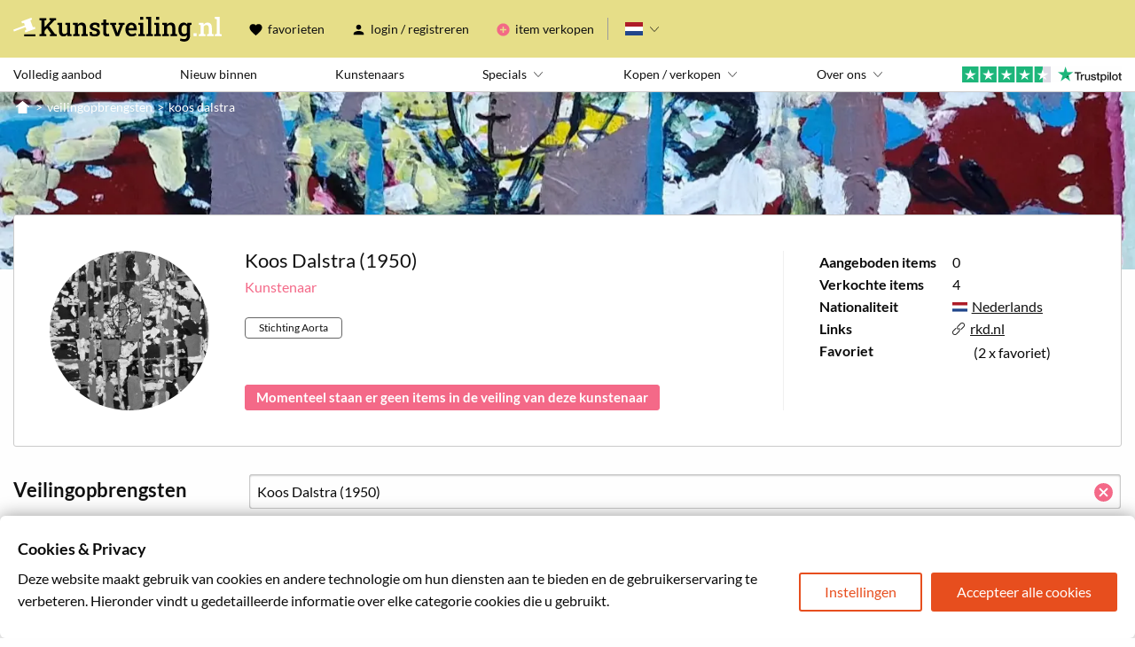

--- FILE ---
content_type: image/svg+xml
request_url: https://www.kunstveiling.nl/assets/img/svg/art-provider.svg
body_size: 992
content:
<svg width="360px" height="360px" viewBox="0 0 360 360" version="1.1" xmlns="http://www.w3.org/2000/svg" xmlns:xlink="http://www.w3.org/1999/xlink">
    <g id="Page-1" stroke="none" stroke-width="1" fill="none" fill-rule="evenodd">
        <g id="Group" transform="translate(0.000000, 0.000000)" fill="#ccc" fill-rule="nonzero">
            <path d="M359.9203,330.810025 L359.9203,354.490025 C359.9203,357.103325 357.7977,359.224425 355.1844,359.224425 L4.7344,359.224425 C2.1211,359.224425 0,357.103325 0,354.490025 L0,330.810025 C0,328.196725 2.1211,326.075625 4.7344,326.075625 L9.4688,326.075625 L9.4688,307.134625 C9.4688,304.521325 11.5899,302.400225 14.2032,302.400225 L345.7132,302.400225 C348.3265,302.400225 350.4476,304.521325 350.4476,307.134625 L350.4476,326.075625 L355.182,326.075625 C357.7992,326.075625 359.9203,328.196725 359.9203,330.810025 L359.9203,330.810025 Z M355.1844,41.930025 L336.8754,41.930025 C336.45352,41.930025 336.03556,41.871432 335.6293,41.765965 L184.9493,0.667965 C181.6876,-0.222655 178.2423,-0.222655 174.9805,0.667965 L24.3005,41.765965 C23.88644,41.871435 23.47237,41.930025 23.0505,41.930025 L4.7415,41.930025 C2.1282,41.930025 0.0071,44.051125 0.0071,46.664425 L0.0071,79.816425 C0.0071,82.429725 2.1282,84.550825 4.7415,84.550825 L355.1915,84.550825 C357.8048,84.550825 359.9259,82.429725 359.9259,79.816425 L359.9259,46.664425 C359.9259,44.051125 357.8048,41.930025 355.1915,41.930025 L355.1844,41.930025 Z M23.6744,285.820025 L23.6744,297.660025 L80.5024,297.660025 L80.5024,285.820025 C80.5024,280.050525 76.3735,275.258025 70.9086,274.207025 L66.4242,108.207025 C71.5961,108.136712 75.768,103.937525 75.768,98.750025 L75.768,89.277325 L28.413,89.277325 L28.413,98.750025 C28.413,103.937525 32.5849,108.136725 37.7568,108.207025 L33.2724,274.207025 C27.8036,275.257825 23.6744,280.050825 23.6744,285.820025 L23.6744,285.820025 Z M108.9204,285.820025 L108.9204,297.660025 L165.7484,297.660025 L165.7484,285.820025 C165.7484,280.050525 161.6195,275.258025 156.1546,274.207025 L151.6702,108.207025 C156.8421,108.136712 161.014,103.937525 161.014,98.750025 L161.014,89.277325 L113.655,89.277325 L113.655,98.750025 C113.655,103.937525 117.8269,108.136725 122.9988,108.207025 L118.5144,274.207025 C113.0496,275.257825 108.9204,280.050825 108.9204,285.820025 L108.9204,285.820025 Z M194.1624,285.820025 L194.1624,297.660025 L250.9904,297.660025 L250.9904,285.820025 C250.9904,280.050525 246.8615,275.258025 241.3966,274.207025 L236.9122,108.207025 C242.0841,108.136712 246.2599,103.937525 246.2599,98.750025 L246.2599,89.277325 L198.9009,89.277325 L198.9009,98.750025 C198.9009,103.937525 203.0728,108.136725 208.2447,108.207025 L203.7603,274.207025 C198.2955,275.257825 194.1624,280.050825 194.1624,285.820025 L194.1624,285.820025 Z M279.4084,285.820025 L279.4084,297.660025 L336.2364,297.660025 L336.2364,285.820025 C336.2364,280.050525 332.1075,275.258025 326.6426,274.207025 L322.1582,108.207025 C327.3301,108.136712 331.502,103.937525 331.502,98.750025 L331.502,89.277325 L284.143,89.277325 L284.143,98.750025 C284.143,103.937525 288.3149,108.136725 293.4868,108.207025 L289.0024,274.207025 C283.5376,275.257825 279.4084,280.050825 279.4084,285.820025 L279.4084,285.820025 Z" id="Shape"></path>
        </g>
    </g>
</svg>


--- FILE ---
content_type: image/svg+xml
request_url: https://www.kunstveiling.nl/assets/img/flags/nl.svg
body_size: 46
content:
<svg xmlns="http://www.w3.org/2000/svg" viewBox="0 0 9 6"><path fill="#21468B" d="M0 0h9v6H0z"/><path fill="#FFF" d="M0 0h9v4H0z"/><path fill="#AE1C28" d="M0 0h9v2H0z"/></svg>


--- FILE ---
content_type: image/svg+xml
request_url: https://www.kunstveiling.nl/assets/img/svg/bids.svg
body_size: 530
content:
<svg width="17" height="19" viewBox="0 0 17 19" xmlns="http://www.w3.org/2000/svg">
    <path
        d="M9.15.813c-.726 0-1.312.592-1.312 1.326v7.764h-.374v-6.25c0-.733-.585-1.325-1.311-1.325s-1.311.592-1.311 1.326v9.279L3.04 10.506a1.491 1.491 0 0 0-1.194-.603 1.51 1.51 0 0 0-1.498 1.515c0 .331.105.65.304.911l4.494 6.06c.281.379.726.603 1.194.603h8.053c.538 0 1.006-.39 1.112-.923l.89-4.793c.034-.225.058-.462.058-.698V6.684c0-.734-.585-1.326-1.311-1.326s-1.311.592-1.311 1.326v3.219h-.375v-6.25c0-.733-.585-1.325-1.31-1.325-.726 0-1.311.592-1.311 1.326v6.249h-.375V2.139c0-.734-.585-1.326-1.31-1.326z"
        fill="#ccc" fill-rule="evenodd"/>
</svg>


--- FILE ---
content_type: image/svg+xml
request_url: https://www.kunstveiling.nl/assets/img/svg/hammer3.svg
body_size: 742
content:
<svg width="21" height="21" viewBox="0 0 21 21" xmlns="http://www.w3.org/2000/svg" xmlns:xlink="http://www.w3.org/1999/xlink"><defs><rect id="a" width="24.124" height="23.94" rx="5.376"/><path id="c" d="M23.417 0v23.234H0V0z"/></defs><g transform="translate(0 -3)" fill="none" fill-rule="evenodd"><mask id="b" fill="#fff"><use xlink:href="#a"/></mask><g mask="url(#b)"><g transform="matrix(-1 0 0 1 20.774 3.325)"><mask id="d" fill="#fff"><use xlink:href="#c"/></mask><path d="M23.057 21.155L10.882 9.073l2.351-2.33a.997.997 0 0 0 1.351-.04.979.979 0 0 0 0-1.387L9.514.289a.984.984 0 0 0-1.393 0 .966.966 0 0 0 0 1.382l-.041-.042-6.438 6.385.041.045a.984.984 0 0 0-1.392 0 .966.966 0 0 0 0 1.382l5.066 5.032a.997.997 0 0 0 1.397 0 .978.978 0 0 0 0-1.386l.041.041 2.352-2.33 12.171 12.079c.48.476 1.26.476 1.739 0a1.21 1.21 0 0 0 0-1.722" fill="#ccc"/></g></g></g></svg>


--- FILE ---
content_type: image/svg+xml
request_url: https://www.kunstveiling.nl/assets/img/svg/time.svg
body_size: 229
content:
<svg height="24" viewBox="0 0 24 24" width="24" xmlns="http://www.w3.org/2000/svg"><path d="M11.99 2C6.47 2 2 6.48 2 12s4.47 10 9.99 10C17.52 22 22 17.52 22 12S17.52 2 11.99 2zM12 20c-4.42 0-8-3.58-8-8s3.58-8 8-8 8 3.58 8 8-3.58 8-8 8z" fill="#ccc"/><path d="M0 0h24v24H0z" fill="none"/><path fill="#ccc" d="M12.5 7H11v6l5.25 3.15.75-1.23-4.5-2.67z"/></svg>


--- FILE ---
content_type: image/svg+xml
request_url: https://www.kunstveiling.nl/assets/img/svg/dimensions.svg
body_size: 870
content:
<svg width="532px" height="532px" viewBox="0 0 532 532" version="1.1" xmlns="http://www.w3.org/2000/svg" xmlns:xlink="http://www.w3.org/1999/xlink"><g id="Page-1" stroke="none" stroke-width="1" fill="none" fill-rule="evenodd"><g id="Group" transform="translate(-0.000000, 0.000000)" fill="#CCCCCC" fill-rule="nonzero"><path d="M136.08,330.4 C140.0019,334.3219 144.4784,336.0016 149.521,336.0016 C154.5601,336.0016 159.0405,334.3219 162.962,330.4 C170.2432,323.1188 170.2432,311.361 162.962,304.08 L142.802,284.482 L246.962,284.482 L246.962,389.202 L227.36,369.6 C220.0788,362.3188 208.321,362.3188 201.04,369.6 C193.759,376.8812 193.7588,388.639 201.04,395.92 L252.56,447.44 C256.4819,451.3619 260.9584,453.0416 266.001,453.0416 C271.0401,453.0416 275.5205,451.3619 279.442,447.44 L330.962,395.92 C338.2432,388.6388 338.2432,376.881 330.962,369.6 C323.6808,362.319 311.923,362.3188 304.642,369.6 L284.482,389.202 L284.482,284.482 L389.202,284.482 L369.6,304.084 C362.3188,311.3652 362.3188,323.123 369.6,330.404 C373.5219,334.3259 377.9984,336.0056 383.041,336.0056 C388.0801,336.0056 392.5605,334.3259 396.482,330.404 L448.002,278.884 C455.2832,271.6028 455.2832,259.845 448.002,252.564 L396.482,201.044 C389.2008,193.7628 377.443,193.7628 370.162,201.044 C362.881,208.3252 362.8808,220.083 370.162,227.364 L389.764,246.966 L284.484,246.962094 L284.484,142.802094 L304.086,162.404094 C308.0079,166.325994 312.4844,168.005694 317.527,168.005694 C322.5661,168.005694 327.0465,166.325994 330.968,162.404094 C338.2492,155.122894 338.2492,143.365094 330.968,136.084094 L279.448,84.564094 C272.1668,77.282894 260.409,77.282894 253.128,84.564094 L201.608,136.084094 C194.3268,143.365294 194.3268,155.123094 201.608,162.404094 C208.8892,169.685094 220.647,169.685294 227.928,162.404094 L247.53,142.802094 L247.53,246.962094 L142.8,246.962094 L162.402,227.360094 C169.6832,220.078894 169.6832,208.321094 162.402,201.040094 C155.1208,193.759094 143.363,193.758894 136.082,201.040094 L84.562,252.560094 C77.2808,259.841294 77.2808,271.599094 84.562,278.880094 L136.08,330.4 Z" id="Path"></path><path d="M513.52,0 L18.48,0 C8.398,0 0,8.3984 0,18.48 L0,512.96 C0,523.038 8.3984,531.44 18.48,531.44 L512.96,531.44 C523.038,531.44 531.44,523.0416 531.44,512.96 L531.44,18.48 C531.99859,8.398 523.6002,0 513.518,0 L513.52,0 Z M494.481,494.48 L37.521,494.48 L37.521,37.52 L495.041,37.52 L495.041,494.48 L494.481,494.48 Z" id="Shape"></path></g></g></svg>


--- FILE ---
content_type: image/svg+xml
request_url: https://www.kunstveiling.nl/assets/img/svg/marker-sold.svg
body_size: 4
content:
<svg width="200" height="200" xmlns="http://www.w3.org/2000/svg">
  <polygon points="0,0 200,0 200,200" fill="#fd3b3b"/>
</svg>
